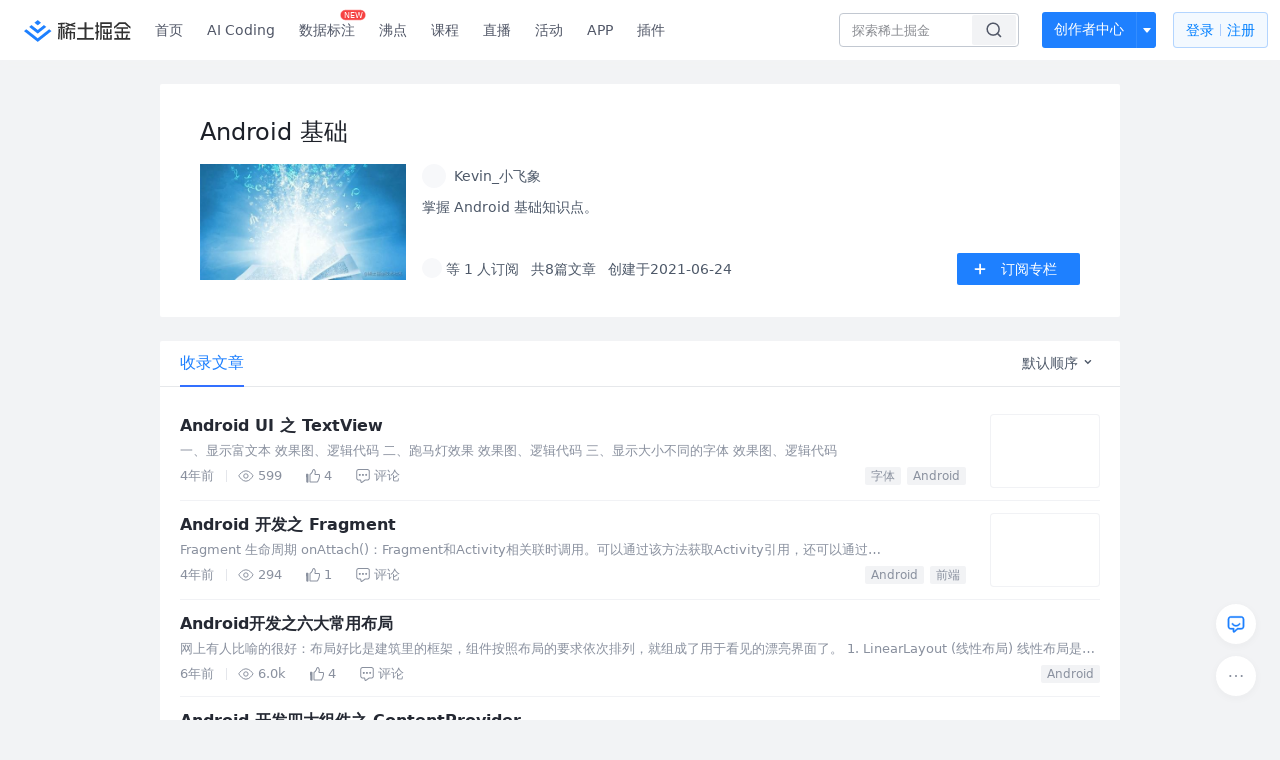

--- FILE ---
content_type: application/javascript
request_url: https://lf-web-assets.juejin.cn/obj/juejin-web/xitu_juejin_web/0c578ee.js
body_size: 10332
content:
(window.webpackJsonp=window.webpackJsonp||[]).push([[148],{1074:function(t,e,n){"use strict";n.d(e,"b",(function(){return r})),n.d(e,"a",(function(){return o})),n.d(e,"d",(function(){return c})),n.d(e,"c",(function(){return l}));n(11);var r="掘金,稀土,Vue.js,前端面试题,Kotlin,ReactNative,Python, 掘金,掘金网,掘金社区,掘金开发者社区,掘金沸点,中文技术社区,前端开发社区,前端技术交流,前端框架教程,JavaScript 学习资源,CSS 技巧与最佳实践,HTML5 最新动态,前端工程师职业发展,开源前端项目,前端技术趋势",o="掘金是面向全球中文开发者的技术内容分享与交流平台。我们通过技术文章、沸点、课程、直播等产品和服务，打造一个激发开发者创作灵感，激励开发者沉淀分享，陪伴开发者成长的综合类技术社区。",c="https://juejin.cn",l="juejin.cn"},1075:function(t,e,n){"use strict";n.d(e,"c",(function(){return c})),n.d(e,"f",(function(){return l})),n.d(e,"e",(function(){return d})),n.d(e,"a",(function(){return v})),n.d(e,"b",(function(){return f})),n.d(e,"d",(function(){return m}));n(173),n(174),n(11),n(70),n(27),n(84),n(31),n(54),n(241);var r=n(1074),o=n(1077);function c(t,e){t=t||{},e=e||t.parsedContent;var title=t.title||"",content=(e||"").replace(/<.*?>/g,"")||t.content;return{title:title,keywords:l((t.tags||[]).map((function(t){return t.title}))),description:d(content)}}function l(t){return(t=t||[]).join(",").replace(/[\r\n\s]+/g," ")}function d(t){return(t=(t||"").trim().slice(0,130)).replace(/[\r\n\s]+/g," ")}function v(){var path=arguments.length>0&&void 0!==arguments[0]?arguments[0]:"",link=[{rel:"canonical",href:"".concat(r.d).concat(path)}];return{link:link}}function f(t){return{title:t.title,meta:[{vmid:"description",name:"description",content:t.description},{vmid:"keywords",name:"keywords",content:t.keywords}]}}function m(t,path,e){return t.keywords||(t.keywords=r.b),t.description||(t.description=r.a),f(Object(o.buildTdk)(t,r.c,path,e))}},1077:function(t,e,n){"use strict";var r=this&&this.__awaiter||function(t,e,n,r){return new(n||(n=Promise))((function(o,c){function l(t){try{v(r.next(t))}catch(t){c(t)}}function d(t){try{v(r.throw(t))}catch(t){c(t)}}function v(t){var e;t.done?o(t.value):(e=t.value,e instanceof n?e:new n((function(t){t(e)}))).then(l,d)}v((r=r.apply(t,e||[])).next())}))},o=this&&this.__generator||function(t,body){var e,n,r,g,o={label:0,sent:function(){if(1&r[0])throw r[1];return r[1]},trys:[],ops:[]};return g={next:c(0),throw:c(1),return:c(2)},"function"==typeof Symbol&&(g[Symbol.iterator]=function(){return this}),g;function c(c){return function(l){return function(c){if(e)throw new TypeError("Generator is already executing.");for(;o;)try{if(e=1,n&&(r=2&c[0]?n.return:c[0]?n.throw||((r=n.return)&&r.call(n),0):n.next)&&!(r=r.call(n,c[1])).done)return r;switch(n=0,r&&(c=[2&c[0],r.value]),c[0]){case 0:case 1:r=c;break;case 4:return o.label++,{value:c[1],done:!1};case 5:o.label++,n=c[1],c=[0];continue;case 7:c=o.ops.pop(),o.trys.pop();continue;default:if(!(r=o.trys,(r=r.length>0&&r[r.length-1])||6!==c[0]&&2!==c[0])){o=0;continue}if(3===c[0]&&(!r||c[1]>r[0]&&c[1]<r[3])){o.label=c[1];break}if(6===c[0]&&o.label<r[1]){o.label=r[1],r=c;break}if(r&&o.label<r[2]){o.label=r[2],o.ops.push(c);break}r[2]&&o.ops.pop(),o.trys.pop();continue}c=body.call(t,o)}catch(t){c=[6,t],n=0}finally{e=r=0}if(5&c[0])throw c[1];return{value:c[0]?c[1]:void 0,done:!0}}([c,l])}}},c=this&&this.__importDefault||function(t){return t&&t.__esModule?t:{default:t}};Object.defineProperty(e,"__esModule",{value:!0}),e.setTdkTemplateList=e.getTdkTemplateList=e.buildTdk=void 0;var l=c(n(1134)),d=n(1080),v=n(1082),f=n(1083),m=[],h=null,w=!1;function y(t){return r(this,void 0,void 0,(function(){var e,data,n,r;return o(this,(function(o){switch(o.label){case 0:return o.trys.push([0,2,,3]),[4,l.default.request({url:"https://seo"+(w?"-boe":"")+".bytedance.net/api/tdk/query",method:"post",data:{site:t}})];case 1:if(e=o.sent(),data=e.data,(n=e.status)>=400)throw new Error("获取 TDK 失败，status code: "+n);if(data.errno)throw new Error("获取 TDK 失败，errno: "+data.errno+",message: "+data.message);return k(data.data),[3,3];case 2:return r=o.sent(),console.warn(r),[3,3];case 3:return[2]}}))}))}function O(template,t){var e=template.replace(/\{\{\s*(\w+)\s*\}\}/g,"{{$1}}");for(var n in t)e=e.replace("{{"+n+"}}",t[n]);return e.replace(/{{([\s\S]+?)}}/g,"")}function j(path,t){var e=function(path,t){for(var e=0,n=t;e<n.length;e++){var r=n[e];if(d.isMatch(path,r.path))return r}}(path,m);return e?{title:O(e.title,t),description:O(e.description,t),keywords:O(e.keywords,t)}:{title:"",description:"",keywords:""}}function _(t){return!t.title&&!t.description&&!t.keywords}function k(t){m=JSON.parse(JSON.stringify(t))}e.buildTdk=function(t,e,path,n,r,o){void 0===r&&(r=!1),void 0===o&&(o=36e5),w=r;var c={title:"",description:"",keywords:""};try{if("string"!=typeof e||"string"!=typeof path)throw new Error("由模板构建 TDK 时，必须要传入合法 site 和 path，当前 site="+e+"，path="+path);c=j(path,n),f.isSsrServer()&&(!function(t,e){t<3e5&&(console.warn("模板刷新时间间隔不能小于 5 分钟，当前设置 "+t+"ms"),t=3e5),h||(h=setInterval((function(){y(e)}),t*(1+.1*(Math.random()-.5))),y(e))}(o,e),v.metricsEmitCounter("tdk.build",1,"toutiao.growth.seo_platform",{site:e||"empty",path:path||"empty",fallback:+_(c),tdkTemplateListLength:m.length,errMsg:"success"}))}catch(t){console.warn(t),f.isSsrServer()&&v.metricsEmitCounter("tdk.build",1,"toutiao.growth.seo_platform",{site:e||"empty",path:path||"empty",fallback:+_(c),tdkTemplateListLength:m.length,errMsg:t.toString()})}return _(c)?(console.warn("使用兜底 TDK"),t):c},e.getTdkTemplateList=function(){return JSON.parse(JSON.stringify(m))},e.setTdkTemplateList=k},1080:function(t,e,n){"use strict";const r=n(1081),o=new Map;function c(pattern,t){t={caseSensitive:!1,...t};const e=pattern+JSON.stringify(t);if(o.has(e))return o.get(e);const n="!"===pattern[0];n&&(pattern=pattern.slice(1)),pattern=r(pattern).replace(/\\\*/g,"[\\s\\S]*");const c=new RegExp(`^${pattern}$`,t.caseSensitive?"":"i");return c.negated=n,o.set(e,c),c}t.exports=(t,e,n)=>{if(!Array.isArray(t)||!Array.isArray(e))throw new TypeError(`Expected two arrays, got ${typeof t} ${typeof e}`);if(0===e.length)return t;const r="!"===e[0][0];e=e.map(pattern=>c(pattern,n));const o=[];for(const input of t){let t=r;for(const pattern of e)pattern.test(input)&&(t=!pattern.negated);t&&o.push(input)}return o},t.exports.isMatch=(input,pattern,t)=>{const e=Array.isArray(input)?input:[input],n=Array.isArray(pattern)?pattern:[pattern];return e.some(input=>n.every(pattern=>{const e=c(pattern,t),n=e.test(input);return e.negated?!n:n}))}},1081:function(t,e,n){"use strict";t.exports=t=>{if("string"!=typeof t)throw new TypeError("Expected a string");return t.replace(/[|\\{}()[\]^$+*?.]/g,"\\$&").replace(/-/g,"\\x2d")}},1082:function(t,e,n){"use strict";Object.defineProperty(e,"__esModule",{value:!0}),e.metricsEmitCounter=void 0;e.metricsEmitCounter=function(t,e,n,r){null}},1083:function(t,e,n){"use strict";Object.defineProperty(e,"__esModule",{value:!0}),e.isSsrServer=void 0,e.isSsrServer=function(){try{return!(window&&document&&location&&alert)}catch(t){return!0}}},1364:function(t,e,n){"use strict";n.d(e,"b",(function(){return r})),n.d(e,"f",(function(){return m})),n.d(e,"e",(function(){return h})),n.d(e,"g",(function(){return w})),n.d(e,"a",(function(){return d})),n.d(e,"c",(function(){return v})),n.d(e,"d",(function(){return y}));n(31),n(54),n(65);var r,o=n(0),c=n(3),l=n(8);!function(t){t[t.article=2]="article",t[t.draft=3]="draft",t[t.pin=4]="pin",t[t.column=24]="column"}(r||(r={}));var d,v,f,m=Object(o.a)(Object(o.a)(Object(o.a)(Object(o.a)(Object(o.a)({},"all",null),"published",2),"auditing",1),"rejected",-1),"updating",3),h=Object(o.a)(Object(o.a)(Object(o.a)(Object(o.a)({},"all",0),"published",1),"auditing",2),"rejected",3);function w(){var t=arguments.length>0&&void 0!==arguments[0]?arguments[0]:"status",e=arguments.length>1&&void 0!==arguments[1]?arguments[1]:"all",n=Object(c.v)(),r=Object(c.u)();function d(){setTimeout((function(){r.value.query[t]||n.replace({query:Object(o.a)({},t,e)})}))}Object(l.onMounted)(d)}!function(t){t[t.ManageContent=1]="ManageContent",t[t.Edit=2]="Edit",t[t.ToTop=3]="ToTop",t[t.CancleToTop=5]="CancleToTop",t[t.Delete=4]="Delete"}(d||(d={})),function(t){t[t.ToTop=0]="ToTop",t[t.CancleToTop=1]="CancleToTop"}(v||(v={})),function(t){t[t.positive=1]="positive",t[t.reverse=0]="reverse"}(f||(f={}));var y={default:{label:"默认顺序",val:2},earliest:{label:"最早发布",val:1},newest:{label:"最新发布",val:0}}},2795:function(t,e,n){},4244:function(t,e,n){n(11);var r=n(171),o=n(203),c=["class","staticClass","style","staticStyle","attrs"];function l(t,e){var n=Object.keys(t);if(Object.getOwnPropertySymbols){var r=Object.getOwnPropertySymbols(t);e&&(r=r.filter((function(e){return Object.getOwnPropertyDescriptor(t,e).enumerable}))),n.push.apply(n,r)}return n}t.exports={functional:!0,render:function(t,e){var n=e._c,data=(e._v,e.data),d=e.children,v=void 0===d?[]:d,f=data.class,m=data.staticClass,style=data.style,h=data.staticStyle,w=data.attrs,y=void 0===w?{}:w,O=o(data,c);return n("svg",function(t){for(var e=1;e<arguments.length;e++){var n=null!=arguments[e]?arguments[e]:{};e%2?l(Object(n),!0).forEach((function(e){r(t,e,n[e])})):Object.getOwnPropertyDescriptors?Object.defineProperties(t,Object.getOwnPropertyDescriptors(n)):l(Object(n)).forEach((function(e){Object.defineProperty(t,e,Object.getOwnPropertyDescriptor(n,e))}))}return t}({class:[f,m],style:[style,h],attrs:Object.assign({width:"12",height:"12",viewBox:"0 0 12 12",fill:"none",xmlns:"http://www.w3.org/2000/svg"},y)},O),v.concat([n("path",{attrs:{d:"M8.77734 4.03902C8.58208 3.84376 8.2655 3.84376 8.07024 4.03902L5.89017 6.21909L3.77258 4.10151C3.57732 3.90625 3.26074 3.90625 3.06548 4.10151L2.71192 4.45506C2.51666 4.65032 2.51666 4.96691 2.71192 5.16217L5.54035 7.9906C5.73561 8.18586 6.05219 8.18586 6.24746 7.9906L6.60101 7.63704C6.61853 7.61952 6.63448 7.60103 6.64885 7.58173L9.1309 5.09968C9.32616 4.90442 9.32616 4.58784 9.1309 4.39258L8.77734 4.03902Z",fill:"#4E5969"}})]))}}},4245:function(t,e,n){n(11);var r=n(171),o=n(203),c=["class","staticClass","style","staticStyle","attrs"];function l(t,e){var n=Object.keys(t);if(Object.getOwnPropertySymbols){var r=Object.getOwnPropertySymbols(t);e&&(r=r.filter((function(e){return Object.getOwnPropertyDescriptor(t,e).enumerable}))),n.push.apply(n,r)}return n}t.exports={functional:!0,render:function(t,e){var n=e._c,data=(e._v,e.data),d=e.children,v=void 0===d?[]:d,f=data.class,m=data.staticClass,style=data.style,h=data.staticStyle,w=data.attrs,y=void 0===w?{}:w,O=o(data,c);return n("svg",function(t){for(var e=1;e<arguments.length;e++){var n=null!=arguments[e]?arguments[e]:{};e%2?l(Object(n),!0).forEach((function(e){r(t,e,n[e])})):Object.getOwnPropertyDescriptors?Object.defineProperties(t,Object.getOwnPropertyDescriptors(n)):l(Object(n)).forEach((function(e){Object.defineProperty(t,e,Object.getOwnPropertyDescriptor(n,e))}))}return t}({class:[f,m],style:[style,h],attrs:Object.assign({width:"12",height:"12",viewBox:"0 0 12 12",fill:"none",xmlns:"http://www.w3.org/2000/svg"},y)},O),v.concat([n("path",{attrs:{d:"M1.125 10.8733L10.875 10.8733M7.75475 4.65451L9.30765 3.10161C9.41341 2.99582 9.41341 2.82435 9.30765 2.71859L7.79486 1.20579C7.6891 1.10002 7.51761 1.10002 7.41185 1.20579L5.85894 2.7587L7.75475 4.65451ZM7.75475 4.65451L3.76914 8.64009C3.72605 8.68321 3.66966 8.71051 3.60913 8.71761L1.97141 8.90933C1.80225 8.92915 1.657 8.78973 1.66986 8.61989L1.79922 6.91093C1.8041 6.84636 1.83197 6.78567 1.87777 6.73987L5.85894 2.7587L7.75475 4.65451ZM7.75475 4.65451L5.85894 2.7587L7.75475 4.65451Z",stroke:"#1E80FF","stroke-width":"1.08333"}})]))}}},4246:function(t,e,n){n(11);var r=n(171),o=n(203),c=["class","staticClass","style","staticStyle","attrs"];function l(t,e){var n=Object.keys(t);if(Object.getOwnPropertySymbols){var r=Object.getOwnPropertySymbols(t);e&&(r=r.filter((function(e){return Object.getOwnPropertyDescriptor(t,e).enumerable}))),n.push.apply(n,r)}return n}t.exports={functional:!0,render:function(t,e){var n=e._c,data=(e._v,e.data),d=e.children,v=void 0===d?[]:d,f=data.class,m=data.staticClass,style=data.style,h=data.staticStyle,w=data.attrs,y=void 0===w?{}:w,O=o(data,c);return n("svg",function(t){for(var e=1;e<arguments.length;e++){var n=null!=arguments[e]?arguments[e]:{};e%2?l(Object(n),!0).forEach((function(e){r(t,e,n[e])})):Object.getOwnPropertyDescriptors?Object.defineProperties(t,Object.getOwnPropertyDescriptors(n)):l(Object(n)).forEach((function(e){Object.defineProperty(t,e,Object.getOwnPropertyDescriptor(n,e))}))}return t}({class:[f,m],style:[style,h],attrs:Object.assign({width:"12",height:"12",viewBox:"0 0 12 12",fill:"none",xmlns:"http://www.w3.org/2000/svg"},y)},O),v.concat([n("path",{attrs:{d:"M10.875 6C10.875 8.69238 8.69238 10.875 6 10.875C3.30762 10.875 1.125 8.69238 1.125 6C1.125 3.30762 3.30762 1.125 6 1.125C8.69238 1.125 10.875 3.30762 10.875 6Z",stroke:"#515767","stroke-width":"1.08333"}}),n("path",{attrs:{d:"M8.16634 6H5.99967H3.83301",stroke:"#515767","stroke-width":"1.08333"}})]))}}},4247:function(t,e,n){n(11);var r=n(171),o=n(203),c=["class","staticClass","style","staticStyle","attrs"];function l(t,e){var n=Object.keys(t);if(Object.getOwnPropertySymbols){var r=Object.getOwnPropertySymbols(t);e&&(r=r.filter((function(e){return Object.getOwnPropertyDescriptor(t,e).enumerable}))),n.push.apply(n,r)}return n}t.exports={functional:!0,render:function(t,e){var n=e._c,data=(e._v,e.data),d=e.children,v=void 0===d?[]:d,f=data.class,m=data.staticClass,style=data.style,h=data.staticStyle,w=data.attrs,y=void 0===w?{}:w,O=o(data,c);return n("svg",function(t){for(var e=1;e<arguments.length;e++){var n=null!=arguments[e]?arguments[e]:{};e%2?l(Object(n),!0).forEach((function(e){r(t,e,n[e])})):Object.getOwnPropertyDescriptors?Object.defineProperties(t,Object.getOwnPropertyDescriptors(n)):l(Object(n)).forEach((function(e){Object.defineProperty(t,e,Object.getOwnPropertyDescriptor(n,e))}))}return t}({class:[f,m],style:[style,h],attrs:Object.assign({width:"18",height:"18",viewBox:"0 0 18 18",fill:"none",xmlns:"http://www.w3.org/2000/svg"},y)},O),v.concat([n("path",{attrs:{"fill-rule":"evenodd","clip-rule":"evenodd",d:"M10.3921 9.00027C10.3921 9.76733 9.77026 10.3892 9.0032 10.3892C8.23614 10.3892 7.61431 9.76733 7.61431 9.00027C7.61431 8.23321 8.23614 7.61138 9.0032 7.61138C9.77026 7.61138 10.3921 8.23321 10.3921 9.00027ZM15.9463 8.99995C15.9463 9.76701 15.3245 10.3888 14.5574 10.3888C13.7903 10.3888 13.1685 9.76701 13.1685 8.99995C13.1685 8.23288 13.7903 7.61106 14.5574 7.61106C15.3245 7.61106 15.9463 8.23288 15.9463 8.99995ZM3.44493 10.3892C4.21199 10.3892 4.83382 9.76733 4.83382 9.00027C4.83382 8.23321 4.21199 7.61138 3.44493 7.61138C2.67787 7.61138 2.05604 8.23321 2.05604 9.00027C2.05604 9.76733 2.67787 10.3892 3.44493 10.3892Z",fill:"#86909C"}})]))}}},4248:function(t,e,n){"use strict";n(2795)},5132:function(t,e,n){"use strict";n.r(e);n(11),n(43),n(63),n(84),n(10),n(46),n(57),n(62),n(60);var r,o=n(32),c=(n(19),n(5)),l=n(0),d=n(8),v=n(1077),f=n(94),m=n(58),h=n(147),w=n(115),y=n(4244),O=n.n(y),j=n(4245),_=n.n(j),k=n(4246),C=n.n(k),x=n(4247),T=n.n(x),P=n(385),S=n(1383),D=n(393),M=n(384),L=n(1079),E=n(1769),I=n(1364),A=n(249),$=n(21),meta=n(1074),R=n(25),V=n(247),B=n(100),F=n(1076),H=n(66),J=n(44),U=n(244),Y=n(51),Z=n(1075),N=n(243),z=n(205),K=n(47);function G(t,e){var n=Object.keys(t);if(Object.getOwnPropertySymbols){var r=Object.getOwnPropertySymbols(t);e&&(r=r.filter((function(e){return Object.getOwnPropertyDescriptor(t,e).enumerable}))),n.push.apply(n,r)}return n}function W(t){for(var e=1;e<arguments.length;e++){var n=null!=arguments[e]?arguments[e]:{};e%2?G(Object(n),!0).forEach((function(e){Object(l.a)(t,e,n[e])})):Object.getOwnPropertyDescriptors?Object.defineProperties(t,Object.getOwnPropertyDescriptors(n)):G(Object(n)).forEach((function(e){Object.defineProperty(t,e,Object.getOwnPropertyDescriptor(n,e))}))}return t}!function(t){t[t.editContent=0]="editContent",t[t.editDesc=1]="editDesc"}(r||(r={}));var X,Q=[{label:"管理内容",key:r.editContent},{label:"修改介绍",key:r.editDesc}];!function(t){t[t.top=0]="top",t[t.remove=1]="remove",t[t.edit=2]="edit"}(X||(X={}));var tt=Object(l.a)(Object(l.a)(Object(l.a)(Object(l.a)(Object(l.a)(Object(l.a)(Object(l.a)({},Y.a.articleDetail,0),Y.a.userHomePage,1),Y.a.userHomeSearch,1),Y.a.userHomePageDynamic,1),Y.a.userHomePageLike,1),Y.a.userHomePageCollection,1),Y.a.creator,2),et=Object(d.defineComponent)({components:{ArticleItem:S.a,BTabs:f.Tabs,BTabPane:f.TabPane,BDropdown:f.Dropdown,BDropdownMenu:f.DropdownMenu,BDropdownItem:f.DropdownItem,UserPopover:L.default,Rank:D.a,XituSkeleton:M.a,Button:F.a,Icon:f.Icon,CreateColumn:E.c,EditIcon:_.a,MinusIcon:C.a,MoreDotsIcon:T.a,DropdownIcon:O.a,CommonEmpty:P.b},setup:function(t,e){var n,o=Object(d.ref)(),l=Object(d.computed)((function(){var t;return(null===(t=e.root.$store.state.auth)||void 0===t?void 0:t.user)||{}})),v=Object(d.computed)((function(){return l.value.user_id||""})),m=Object(d.computed)((function(){return e.root.$route.params.id})),y=Object(d.computed)((function(){return Object(A.d)("https://".concat($.d,"/column/").concat(m.value),A.a.othersDetail.gd_label)})),O=Object(d.ref)([]),j=Object(d.ref)("default"),_=e.root.$store.state.view.column,k=Object(d.ref)(_.columnInfo),C=Object(d.ref)(!1),x=Object(d.ref)(!_.columnInfo),T=Object(d.ref)(_.articleList||{loading:!0,data:[],cursor:"",has_more:!1}),P=Object(d.computed)((function(){return I.d[j.value].val})),S=function(){var t=Object(c.a)(regeneratorRuntime.mark((function t(){var e;return regeneratorRuntime.wrap((function(t){for(;;)switch(t.prev=t.next){case 0:return t.prev=0,t.next=3,Object(h.d)(m.value);case 3:(e=t.sent).err_no&&Object(H.h)(e.err_msg),k.value=e.data,t.next=11;break;case 8:t.prev=8,t.t0=t.catch(0),console.log(t.t0);case 11:return t.prev=11,x.value=!1,t.finish(11);case 14:case"end":return t.stop()}}),t,null,[[0,8,11,14]])})));return function(){return t.apply(this,arguments)}}(),D=Object(d.ref)((null===(n=k.value)||void 0===n?void 0:n.is_follow)||!1),M=function(t){D.value=t};Object(d.watch)(k,(function(){var t;return M((null===(t=k.value)||void 0===t?void 0:t.is_follow)||!1)}));var L=function(){var t=Object(c.a)(regeneratorRuntime.mark((function t(){var n;return regeneratorRuntime.wrap((function(t){for(;;)switch(t.prev=t.next){case 0:return t.prev=0,t.next=3,e.root.$ensureAuthorized();case 3:t.next=8;break;case 5:return t.prev=5,t.t0=t.catch(0),t.abrupt("return");case 8:return t.prev=8,C.value=!0,n=D.value?w.d:w.a,t.next=13,n({id:m.value,type:R.d.Collumn});case 13:M(!D.value),t.next=20;break;case 16:t.prev=16,t.t1=t.catch(8),null===console||void 0===console||console.error(t.t1),f.Message.error("操作失败，请稍后再试。");case 20:return t.prev=20,C.value=!1,S(),t.finish(20);case 24:case"end":return t.stop()}}),t,null,[[0,5],[8,16,20,24]])})));return function(){return t.apply(this,arguments)}}(),B=function(){var t=Object(c.a)(regeneratorRuntime.mark((function t(){var e,cursor,n,r,o,data,c,l,d=arguments;return regeneratorRuntime.wrap((function(t){for(;;)switch(t.prev=t.next){case 0:return d.length>0&&void 0!==d[0]&&d[0]&&(T.value.cursor=""),cursor=T.value.cursor||"",n={column_id:m.value,cursor:cursor,limit:20,sort:P.value},T.value.loading=!0,t.prev=5,t.next=8,Object(h.c)(n);case 8:r=t.sent,o=r.cursor,data=r.data,c=r.has_more,l=Array.isArray(data)?data:[],T.value.data=""===cursor?l:null===(e=T.value.data)||void 0===e?void 0:e.concat(l),T.value.cursor=o,T.value.has_more=c;case 14:return t.prev=14,T.value.loading=!1,t.finish(14);case 17:case"end":return t.stop()}}),t,null,[[5,,14,17]])})));return function(){return t.apply(this,arguments)}}(),F=function(){var t=T.value,e=t.has_more,n=t.loading;e&&!n&&(o.value&&Object(J.b)(o.value)>-200&&B())};Object(d.watch)(o,(function(){var t=Object(U.o)(F),e=Object(J.l)(o.value,F);O.value.push(t,e)})),Object(d.onMounted)((function(){_.serverRenderList||(x.value=!0,Promise.allSettled([S(),B()]),Object(N.k)(e.root.$TEA,"default"));var t=Object(Y.d)(),n=void 0!==tt[t]?tt[t]:Y.a.others;Object(K.g)("column_details_display",{cloumn_id:m.value,visit_source:n})})),Object(d.onBeforeUnmount)((function(){O.value.forEach((function(t){try{t()}catch(t){}}))}));var Z=Object(d.computed)((function(){var t,e;return(null===(e=null===(t=k.value)||void 0===t?void 0:t.follower)||void 0===e?void 0:e.slice(0,5))||[]})),z=Object(d.computed)((function(){var t,e;return(null===(e=null===(t=k.value)||void 0===t?void 0:t.column)||void 0===e?void 0:e.follow_cnt)||0})),G=Object(d.computed)((function(){var t,e;return(null===(e=null===(t=k.value)||void 0===t?void 0:t.column)||void 0===e?void 0:e.article_cnt)||0})),W=Object(d.computed)((function(){var t,e;return null===(e=null===(t=k.value)||void 0===t?void 0:t.column)||void 0===e?void 0:e.ctime})),et=Object(d.computed)((function(){var t;return(null===(t=null==k?void 0:k.value)||void 0===t?void 0:t.column_version)||{}})),nt=Object(d.computed)((function(){var t;return(null===(t=null==k?void 0:k.value)||void 0===t?void 0:t.author)||{}})),ot=Object(d.computed)((function(){return I.d[j.value].label})),at=Object(d.computed)((function(){var t,e,n,r;return(null===(t=l.value)||void 0===t?void 0:t.user_id)&&(null===(e=l.value)||void 0===e?void 0:e.user_id)===(null===(r=null===(n=k.value)||void 0===n?void 0:n.author)||void 0===r?void 0:r.user_id)})),it=Object(d.ref)(!1),ct=Object(d.ref)(!1),st=function(){var t=Object(c.a)(regeneratorRuntime.mark((function t(article){var e,n;return regeneratorRuntime.wrap((function(t){for(;;)switch(t.prev=t.next){case 0:return e=(null==article?void 0:article.is_top)||!1,t.prev=1,t.next=4,Object(h.m)({column_id:m.value,article_id:article.article_id,action:e?1:0});case 4:(n=t.sent).err_no&&Object(H.h)(n.err_msg),f.Message.success(e?"取消置顶成功！":"置顶成功！"),B(!0),t.next=13;break;case 10:t.prev=10,t.t0=t.catch(1),f.Message.error(e?"取消置顶失败！":"置顶失败！");case 13:case"end":return t.stop()}}),t,null,[[1,10]])})));return function(e){return t.apply(this,arguments)}}(),lt=function(article){var t;f.Modal.confirm({width:"340px",title:"取消收录",content:"确认将该文章从此专栏里取消收录？取消收录后将无法在此专栏里访问相关文章。",okText:"确定",okType:"primary",cancelText:"取消",onClose:function(){},onOk:(t=Object(c.a)(regeneratorRuntime.mark((function t(){var e;return regeneratorRuntime.wrap((function(t){for(;;)switch(t.prev=t.next){case 0:return t.prev=0,t.next=3,Object(h.j)({article_ids:[article.article_id],operate:1,src_column_id:m.value});case 3:(e=t.sent).err_no&&Object(H.h)(e.err_msg),f.Message.success("取消收录成功！"),B(!0),t.next=12;break;case 9:t.prev=9,t.t0=t.catch(0),f.Message.error("取消收录失败！");case 12:case"end":return t.stop()}}),t,null,[[0,9]])}))),function(){return t.apply(this,arguments)})})},ut=Object(d.ref)("");return{showPagination:Object(d.computed)((function(){return _.showPagination})),fetchMore:F,listEleRef:o,sortText:ot,columnInfo:k,articleList:T,sort:j,followers:Z,followerCount:z,articleCnt:G,ctime:W,columnVersion:et,authorInfo:nt,followLoading:C,columnInfoLoading:x,localFollow:D,toogleFollow:L,transformSort:function(t,n){n.stopPropagation(),n.preventDefault(),j.value=t,Object(N.k)(e.root.$TEA,t),B(!0)},isAuthor:at,editMenu:Q,handleEdit:function(t){switch(t){case r.editContent:e.root.$router.push(e.root.$columnEditRoute(m.value));break;case r.editDesc:it.value=!0;break;default:return Object(H.h)("unkonw AuthorOperate:"+t)}},ModalType:E.b,editModalVisible:it,handleEditSuccess:function(){it.value=!1,S()},handleDropdownChange:function(t){ct.value=t},editDropdownVisible:ct,scheme:y,handleArticleOperate:function(t,article,e){var n,r;switch(e){case X.top:!(null==article?void 0:article.is_top)&&(null===(r=(null===(n=T.value)||void 0===n?void 0:n.data)||[])||void 0===r?void 0:r.filter((function(t){return t.is_top})).length)>=3?f.Modal.confirm({width:"340px",title:"置顶内容",content:"你已置顶过3篇内容，确认置顶这篇内容，将替换最早置顶的内容。",okText:"确认置顶",okType:"primary",cancelText:"取消",onClose:function(){},onOk:function(){st(article)}}):st(article);break;case X.remove:lt(article);break;case X.edit:var o=Object(V.$getPostEditUrl)(article.article_info.draft_id);window.open(o,"_blank");break;default:return Object(H.h)("unkonw AritcleOperate:"+e)}},handleShowArtilceBtn:function(article,t){ut.value=t?null==article?void 0:article.article_id:""},activeArticleId:ut,authUserId:v,handleLinkClick:function(){e.root.$TEA("user_info_click")},handleItemClick:function(t){e.root.$TEA("cloumn_article_click",{article_details:null==t?void 0:t.article_id})},sortTypeMap:I.d,sortVal:P,AritcleOperate:X}},asyncData:function(t){return Object(c.a)(regeneratorRuntime.mark((function e(){var n,r;return regeneratorRuntime.wrap((function(e){for(;;)switch(e.prev=e.next){case 0:return n=t.route,r=t.store,e.next=3,Object(z.c)(Object(c.a)(regeneratorRuntime.mark((function e(){var c,l,d,v,f,w,y,O,j,cursor,_,k,C,x,T,data,P,S,D,M,L,E,A,$,R;return regeneratorRuntime.wrap((function(e){for(;;)switch(e.prev=e.next){case 0:return j=n.params.id,cursor=(null===(l=null===(c=n.query)||void 0===c?void 0:c.cursor)||void 0===l?void 0:l.toString())||"",_={column_id:j,cursor:cursor,limit:20,sort:I.d.default.val},e.next=5,Promise.allSettled([m.c.ColumnDetail({column_id:j},{ssrOptions:{$request:t.$request,req:t.req}}),Object(h.c)(_)]);case 5:if(k=e.sent,C=Object(o.a)(k,2),x=C[0],T=C[1],data={columnInfo:void 0,articleList:{data:[],has_more:!1,cursor:"",loading:!1}},"fulfilled"!==x.status){e.next=15;break}0===x.value.err_no&&(P=x.value.data,S=P.column_version,D=null===(d=null==P?void 0:P.column)||void 0===d?void 0:d.ctime,M=(null===(v=null==P?void 0:P.column)||void 0===v?void 0:v.article_cnt)||0,L=(null===(f=null==P?void 0:P.column)||void 0===f?void 0:f.follow_cnt)||0,E=(null===(w=null==P?void 0:P.follower)||void 0===w?void 0:w.slice(0,5))||[],A=null===(y=r.state.auth)||void 0===y?void 0:y.user,$=(null==A?void 0:A.user_id)&&(null==A?void 0:A.user_id)===(null===(O=null==P?void 0:P.author)||void 0===O?void 0:O.user_id)||!1,Object.assign(data,{columnInfo:P,columnInfoLoading:!1,columnVersion:S,followerCount:L,articleCnt:M,followers:E,isAuthor:$,ctime:D})),e.next=16;break;case 15:return e.abrupt("return",Object(B.c)(t,x.reason));case 16:return"fulfilled"===T.status&&(R=T.value,data.articleList={data:R.data||[],has_more:R.has_more,cursor:R.cursor,loading:!1}),r.commit("view/column/UPDATE_STATE",{serverRenderList:!0,columnInfo:data.columnInfo,articleList:data.articleList}),e.abrupt("return",data);case 19:case"end":return e.stop()}}),e)}))),(function(e){return Object(B.c)(t,e)}),t);case 3:return e.abrupt("return",e.sent);case 4:case"end":return e.stop()}}),e)})))()},head:function(){var t,e,n,r,o,c,l,d,f;if(!this.columnInfo)return{};var m=null!==(n=null===(e=null===(t=this.columnInfo)||void 0===t?void 0:t.column_version)||void 0===e?void 0:e.title)&&void 0!==n?n:"",h=null!==(c=null===(o=null===(r=this.columnInfo)||void 0===r?void 0:r.column_version)||void 0===o?void 0:o.content)&&void 0!==c?c:"",w=null!==(f=null===(d=null===(l=this.columnInfo)||void 0===l?void 0:l.author)||void 0===d?void 0:d.user_name)&&void 0!==f?f:"",y=Object(v.buildTdk)({title:"".concat(m," - ").concat(w,"的专栏 - 掘金"),description:"".concat(m,"：").concat(h," - 掘金"),keywords:"".concat(m,",").concat(w,"的专栏,掘金")},meta.c,this.$route.path,{}),link=Object(Z.a)("/column/".concat(this.$route.params.id));return W(W({},Object(Z.b)(y)),link)}}),nt=(n(4248),n(29)),component=Object(nt.a)(et,(function(){var t=this,e=t.$createElement,n=t._self._c||e;return n("view-container",{attrs:{zlink:"https://z.juejin.cn/krW4",scheme:t.scheme}},[n("div",{staticClass:"container column-detail-wrap"},[n("xitu-skeleton",{staticClass:"column-info",attrs:{value:t.columnInfoLoading}},[n("div",{staticClass:"column-info"},[n("img",{staticClass:"h5-cover h5-only",attrs:{src:t.columnVersion.cover,alt:t.columnVersion.title}}),t._v(" "),n("h1",{staticClass:"title web-title"},[t._v(t._s(t.columnVersion.title))]),t._v(" "),n("div",{staticClass:"column-info-main"},[n("img",{staticClass:"cover web-only",attrs:{src:t.columnVersion.cover,alt:t.columnVersion.title}}),t._v(" "),n("div",{staticClass:"main-content"},[n("div",{staticClass:"user-info-line"},[n("div",{staticClass:"author-user-wapper",on:{click:t.handleLinkClick}},[n("app-link",{staticClass:"author-user-box",attrs:{to:t.$userRoute(t.authorInfo),blank:!0}},[n("UserPopover",{attrs:{"user-id":t.authorInfo.user_id}},[n("Avatar",{staticClass:"avatar",attrs:{user:t.authorInfo,alt:t.authorInfo.user_name+"的头像"}}),t._v(" "),n("div",{staticClass:"user-name-wrapper"},[n("div",{staticClass:"name-rank"},[n("span",{staticClass:"user-name"},[t._v("\n                          "+t._s(t._f("username")(t.authorInfo))+"\n                        ")]),t._v(" "),n("rank",{staticClass:"rank",attrs:{user:t.authorInfo}})],1),t._v(" "),n("span",{staticClass:"h5-only h5-time"},[t._v("\n                        创建于"+t._s(t._f("date")(1e3*t.ctime,"YYYY-MM-DD"))+"\n                      ")])])],1)],1)],1),t._v(" "),t.isAuthor?t._e():n("Button",{staticClass:"h5-only attention-btn",staticStyle:{width:"fit-content"},attrs:{type:"primary",size:"mini",attention:!0,"custom-attention-text":"订阅专栏","cancel-attention-text":"已订阅专栏",cancel:t.localFollow,loading:t.followLoading},on:{click:function(e){return e.stopPropagation(),t.toogleFollow(e)}}})],1),t._v(" "),n("p",{staticClass:"content"},[t._v(t._s(t.columnVersion.content))]),t._v(" "),n("div",{staticClass:"follower-info"},[n("div",{staticClass:"follower-info-left"},[n("div",{staticClass:"follower-avatar"},t._l(t.followers,(function(t,i){return n("Avatar",{key:i,staticClass:"followed-avatar",attrs:{user:t}})})),1),t._v(" "),0===t.followerCount?n("span",[t._v("暂无订阅")]):n("span",[t._v("等 "+t._s(t.followerCount)+" 人订阅")]),t._v(" "),n("span",[t._v("共"+t._s(t.articleCnt)+"篇文章")]),t._v(" "),n("span",{staticClass:"web-only"},[t._v("\n                  创建于"+t._s(t._f("date")(1e3*t.ctime,"YYYY-MM-DD"))+"\n                ")])]),t._v(" "),t.isAuthor?n("b-dropdown",{attrs:{value:t.sortVal},on:{"on-item-click":t.handleEdit,"on-visible-change":t.handleDropdownChange},scopedSlots:t._u([{key:"menu",fn:function(){return[n("b-dropdown-menu",{attrs:{"append-to-body":!0}},t._l(t.editMenu,(function(e){return n("b-dropdown-item",{key:e.key,attrs:{"click-param":e.key}},[t._v("\n                      "+t._s(e.label)+"\n                    ")])})),1)]},proxy:!0}])},[n("Icon",{staticClass:"dropdown-icon right-btn web-only",class:{"menu-show":t.editDropdownVisible},attrs:{type:"more"}})],1):n("Button",{staticClass:"right-btn web-only",attrs:{type:"primary",attention:!0,"custom-attention-text":"订阅专栏","cancel-attention-text":"已订阅",cancel:t.localFollow,loading:t.followLoading},on:{click:function(e){return e.stopPropagation(),t.toogleFollow(e)}}})],1)])])])]),t._v(" "),n("div",{ref:"listEleRef",staticClass:"article-list"},[n("b-tabs",{attrs:{size:"large"},scopedSlots:t._u([{key:"extra",fn:function(){return[n("b-dropdown",{staticClass:"dropdown",attrs:{value:t.sortVal},on:{"on-item-click":t.transformSort},scopedSlots:t._u([{key:"menu",fn:function(){return[n("b-dropdown-menu",t._l(Object.keys(t.sortTypeMap),(function(e){return n("b-dropdown-item",{key:t.sortTypeMap[e].label,class:{"b-dropdown-item-active":t.sort===e},attrs:{"click-param":e}},[n("span",{staticClass:"b-txt"},[t._v(t._s(t.sortTypeMap[e].label))])])})),1)]},proxy:!0}])},[n("div",{staticClass:"dorpdown-btn"},[t._v("\n              "+t._s(t.sortText)+"\n              "),n("DropdownIcon",{staticClass:"dropdown-icon"})],1)])]},proxy:!0}])},[n("b-tab-pane",{attrs:{label:"收录文章",name:"article"}})],1),t._v(" "),t.articleList.data&&t.articleList.data.length>0?n("div",t._l(t.articleList.data,(function(e,i){return n("article-item",{key:i,staticClass:"article-item",attrs:{index:i,entry:e,"hide-user":!0},on:{click:function(n){return t.handleItemClick(e)}},scopedSlots:t._u([e.author_user_info&&t.authUserId===(e.author_user_info.user_id||void 0)?{key:"more",fn:function(){return[n("b-dropdown",{staticClass:"bt-dropdown",attrs:{placement:"bottom-start",value:t.sortVal},on:{"on-item-click":function(n,r){return t.handleArticleOperate(r,e,n)},"on-visible-change":function(n){return t.handleShowArtilceBtn(e,n)}},scopedSlots:t._u([{key:"menu",fn:function(){return[n("b-dropdown-menu",{attrs:{"append-to-body":!0}},[n("b-dropdown-item",{key:t.AritcleOperate.edit,attrs:{"click-param":t.AritcleOperate.edit}},[n("EditIcon",{staticClass:"bt-icon"}),t._v(" "),n("span",{staticClass:"bt-txt"},[t._v("编辑文章")])],1),t._v(" "),n("b-dropdown-item",{key:t.AritcleOperate.remove,attrs:{"click-param":t.AritcleOperate.remove}},[n("MinusIcon",{staticClass:"bt-icon"}),t._v(" "),n("span",{staticClass:"bt-txt"},[t._v("取消收录")])],1)],1)]},proxy:!0}],null,!0)},[n("MoreDotsIcon",{staticClass:"more-dots-icon",class:{"menu-dots-show":t.activeArticleId===(e&&e.article_id)},on:{click:function(t){t.preventDefault(),t.stopPropagation()}}})],1)]},proxy:!0}:{key:"more",fn:function(){},proxy:!0}],null,!0)})})),1):t.articleList.loading?t._e():n("CommonEmpty",{staticClass:"empty-container",attrs:{description:"这里什么都没有"}}),t._v(" "),n("xitu-skeleton",{attrs:{value:t.articleList.loading}})],1),t._v(" "),t.articleList.has_more?n("a",{staticClass:"next-page",attrs:{href:t.$getColumnRoute(t.columnVersion.column_id,t.articleList.cursor)}},[t._v("\n      下一页\n    ")]):t._e()],1),t._v(" "),n("ClientOnly",[n("CreateColumn",{attrs:{"modal-type":t.ModalType.Update,visible:t.editModalVisible,"column-item":t.columnInfo},on:{cancelCreate:function(e){t.editModalVisible=!1},refreshList:t.handleEditSuccess}})],1)],1)}),[],!1,null,"3c8cd7b6",null);e.default=component.exports}}]);
//# sourceMappingURL=0c578ee.js.map